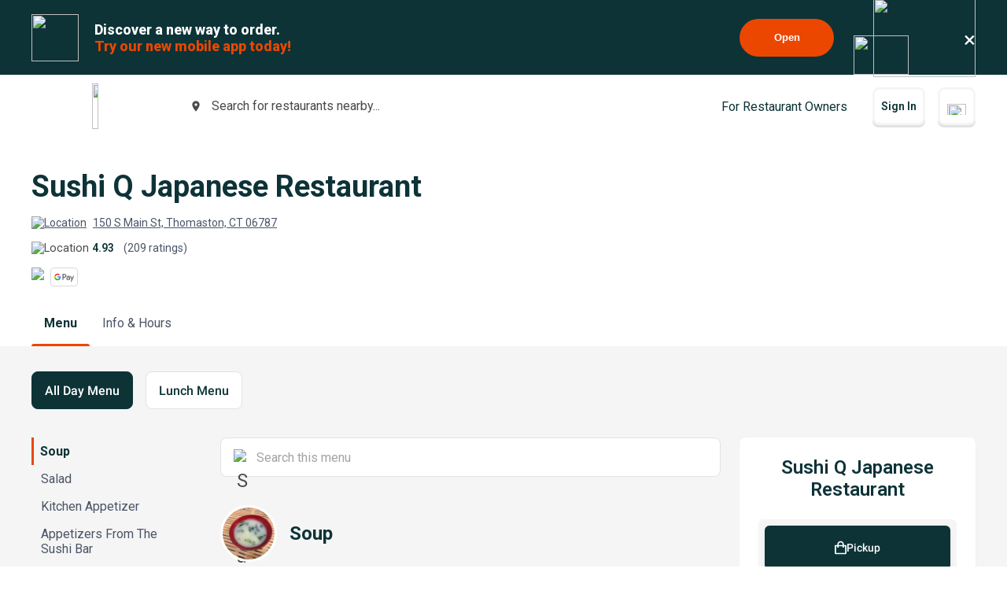

--- FILE ---
content_type: text/html; charset=utf-8
request_url: https://www.google.com/recaptcha/api2/anchor?ar=1&k=6LeZKpIdAAAAAAcH8fVjI5OhwLVuNq5HxPIH81Ok&co=aHR0cHM6Ly93d3cuYmV5b25kbWVudS5jb206NDQz&hl=en&v=PoyoqOPhxBO7pBk68S4YbpHZ&size=invisible&anchor-ms=20000&execute-ms=30000&cb=kl7ro3hjmhu3
body_size: 48549
content:
<!DOCTYPE HTML><html dir="ltr" lang="en"><head><meta http-equiv="Content-Type" content="text/html; charset=UTF-8">
<meta http-equiv="X-UA-Compatible" content="IE=edge">
<title>reCAPTCHA</title>
<style type="text/css">
/* cyrillic-ext */
@font-face {
  font-family: 'Roboto';
  font-style: normal;
  font-weight: 400;
  font-stretch: 100%;
  src: url(//fonts.gstatic.com/s/roboto/v48/KFO7CnqEu92Fr1ME7kSn66aGLdTylUAMa3GUBHMdazTgWw.woff2) format('woff2');
  unicode-range: U+0460-052F, U+1C80-1C8A, U+20B4, U+2DE0-2DFF, U+A640-A69F, U+FE2E-FE2F;
}
/* cyrillic */
@font-face {
  font-family: 'Roboto';
  font-style: normal;
  font-weight: 400;
  font-stretch: 100%;
  src: url(//fonts.gstatic.com/s/roboto/v48/KFO7CnqEu92Fr1ME7kSn66aGLdTylUAMa3iUBHMdazTgWw.woff2) format('woff2');
  unicode-range: U+0301, U+0400-045F, U+0490-0491, U+04B0-04B1, U+2116;
}
/* greek-ext */
@font-face {
  font-family: 'Roboto';
  font-style: normal;
  font-weight: 400;
  font-stretch: 100%;
  src: url(//fonts.gstatic.com/s/roboto/v48/KFO7CnqEu92Fr1ME7kSn66aGLdTylUAMa3CUBHMdazTgWw.woff2) format('woff2');
  unicode-range: U+1F00-1FFF;
}
/* greek */
@font-face {
  font-family: 'Roboto';
  font-style: normal;
  font-weight: 400;
  font-stretch: 100%;
  src: url(//fonts.gstatic.com/s/roboto/v48/KFO7CnqEu92Fr1ME7kSn66aGLdTylUAMa3-UBHMdazTgWw.woff2) format('woff2');
  unicode-range: U+0370-0377, U+037A-037F, U+0384-038A, U+038C, U+038E-03A1, U+03A3-03FF;
}
/* math */
@font-face {
  font-family: 'Roboto';
  font-style: normal;
  font-weight: 400;
  font-stretch: 100%;
  src: url(//fonts.gstatic.com/s/roboto/v48/KFO7CnqEu92Fr1ME7kSn66aGLdTylUAMawCUBHMdazTgWw.woff2) format('woff2');
  unicode-range: U+0302-0303, U+0305, U+0307-0308, U+0310, U+0312, U+0315, U+031A, U+0326-0327, U+032C, U+032F-0330, U+0332-0333, U+0338, U+033A, U+0346, U+034D, U+0391-03A1, U+03A3-03A9, U+03B1-03C9, U+03D1, U+03D5-03D6, U+03F0-03F1, U+03F4-03F5, U+2016-2017, U+2034-2038, U+203C, U+2040, U+2043, U+2047, U+2050, U+2057, U+205F, U+2070-2071, U+2074-208E, U+2090-209C, U+20D0-20DC, U+20E1, U+20E5-20EF, U+2100-2112, U+2114-2115, U+2117-2121, U+2123-214F, U+2190, U+2192, U+2194-21AE, U+21B0-21E5, U+21F1-21F2, U+21F4-2211, U+2213-2214, U+2216-22FF, U+2308-230B, U+2310, U+2319, U+231C-2321, U+2336-237A, U+237C, U+2395, U+239B-23B7, U+23D0, U+23DC-23E1, U+2474-2475, U+25AF, U+25B3, U+25B7, U+25BD, U+25C1, U+25CA, U+25CC, U+25FB, U+266D-266F, U+27C0-27FF, U+2900-2AFF, U+2B0E-2B11, U+2B30-2B4C, U+2BFE, U+3030, U+FF5B, U+FF5D, U+1D400-1D7FF, U+1EE00-1EEFF;
}
/* symbols */
@font-face {
  font-family: 'Roboto';
  font-style: normal;
  font-weight: 400;
  font-stretch: 100%;
  src: url(//fonts.gstatic.com/s/roboto/v48/KFO7CnqEu92Fr1ME7kSn66aGLdTylUAMaxKUBHMdazTgWw.woff2) format('woff2');
  unicode-range: U+0001-000C, U+000E-001F, U+007F-009F, U+20DD-20E0, U+20E2-20E4, U+2150-218F, U+2190, U+2192, U+2194-2199, U+21AF, U+21E6-21F0, U+21F3, U+2218-2219, U+2299, U+22C4-22C6, U+2300-243F, U+2440-244A, U+2460-24FF, U+25A0-27BF, U+2800-28FF, U+2921-2922, U+2981, U+29BF, U+29EB, U+2B00-2BFF, U+4DC0-4DFF, U+FFF9-FFFB, U+10140-1018E, U+10190-1019C, U+101A0, U+101D0-101FD, U+102E0-102FB, U+10E60-10E7E, U+1D2C0-1D2D3, U+1D2E0-1D37F, U+1F000-1F0FF, U+1F100-1F1AD, U+1F1E6-1F1FF, U+1F30D-1F30F, U+1F315, U+1F31C, U+1F31E, U+1F320-1F32C, U+1F336, U+1F378, U+1F37D, U+1F382, U+1F393-1F39F, U+1F3A7-1F3A8, U+1F3AC-1F3AF, U+1F3C2, U+1F3C4-1F3C6, U+1F3CA-1F3CE, U+1F3D4-1F3E0, U+1F3ED, U+1F3F1-1F3F3, U+1F3F5-1F3F7, U+1F408, U+1F415, U+1F41F, U+1F426, U+1F43F, U+1F441-1F442, U+1F444, U+1F446-1F449, U+1F44C-1F44E, U+1F453, U+1F46A, U+1F47D, U+1F4A3, U+1F4B0, U+1F4B3, U+1F4B9, U+1F4BB, U+1F4BF, U+1F4C8-1F4CB, U+1F4D6, U+1F4DA, U+1F4DF, U+1F4E3-1F4E6, U+1F4EA-1F4ED, U+1F4F7, U+1F4F9-1F4FB, U+1F4FD-1F4FE, U+1F503, U+1F507-1F50B, U+1F50D, U+1F512-1F513, U+1F53E-1F54A, U+1F54F-1F5FA, U+1F610, U+1F650-1F67F, U+1F687, U+1F68D, U+1F691, U+1F694, U+1F698, U+1F6AD, U+1F6B2, U+1F6B9-1F6BA, U+1F6BC, U+1F6C6-1F6CF, U+1F6D3-1F6D7, U+1F6E0-1F6EA, U+1F6F0-1F6F3, U+1F6F7-1F6FC, U+1F700-1F7FF, U+1F800-1F80B, U+1F810-1F847, U+1F850-1F859, U+1F860-1F887, U+1F890-1F8AD, U+1F8B0-1F8BB, U+1F8C0-1F8C1, U+1F900-1F90B, U+1F93B, U+1F946, U+1F984, U+1F996, U+1F9E9, U+1FA00-1FA6F, U+1FA70-1FA7C, U+1FA80-1FA89, U+1FA8F-1FAC6, U+1FACE-1FADC, U+1FADF-1FAE9, U+1FAF0-1FAF8, U+1FB00-1FBFF;
}
/* vietnamese */
@font-face {
  font-family: 'Roboto';
  font-style: normal;
  font-weight: 400;
  font-stretch: 100%;
  src: url(//fonts.gstatic.com/s/roboto/v48/KFO7CnqEu92Fr1ME7kSn66aGLdTylUAMa3OUBHMdazTgWw.woff2) format('woff2');
  unicode-range: U+0102-0103, U+0110-0111, U+0128-0129, U+0168-0169, U+01A0-01A1, U+01AF-01B0, U+0300-0301, U+0303-0304, U+0308-0309, U+0323, U+0329, U+1EA0-1EF9, U+20AB;
}
/* latin-ext */
@font-face {
  font-family: 'Roboto';
  font-style: normal;
  font-weight: 400;
  font-stretch: 100%;
  src: url(//fonts.gstatic.com/s/roboto/v48/KFO7CnqEu92Fr1ME7kSn66aGLdTylUAMa3KUBHMdazTgWw.woff2) format('woff2');
  unicode-range: U+0100-02BA, U+02BD-02C5, U+02C7-02CC, U+02CE-02D7, U+02DD-02FF, U+0304, U+0308, U+0329, U+1D00-1DBF, U+1E00-1E9F, U+1EF2-1EFF, U+2020, U+20A0-20AB, U+20AD-20C0, U+2113, U+2C60-2C7F, U+A720-A7FF;
}
/* latin */
@font-face {
  font-family: 'Roboto';
  font-style: normal;
  font-weight: 400;
  font-stretch: 100%;
  src: url(//fonts.gstatic.com/s/roboto/v48/KFO7CnqEu92Fr1ME7kSn66aGLdTylUAMa3yUBHMdazQ.woff2) format('woff2');
  unicode-range: U+0000-00FF, U+0131, U+0152-0153, U+02BB-02BC, U+02C6, U+02DA, U+02DC, U+0304, U+0308, U+0329, U+2000-206F, U+20AC, U+2122, U+2191, U+2193, U+2212, U+2215, U+FEFF, U+FFFD;
}
/* cyrillic-ext */
@font-face {
  font-family: 'Roboto';
  font-style: normal;
  font-weight: 500;
  font-stretch: 100%;
  src: url(//fonts.gstatic.com/s/roboto/v48/KFO7CnqEu92Fr1ME7kSn66aGLdTylUAMa3GUBHMdazTgWw.woff2) format('woff2');
  unicode-range: U+0460-052F, U+1C80-1C8A, U+20B4, U+2DE0-2DFF, U+A640-A69F, U+FE2E-FE2F;
}
/* cyrillic */
@font-face {
  font-family: 'Roboto';
  font-style: normal;
  font-weight: 500;
  font-stretch: 100%;
  src: url(//fonts.gstatic.com/s/roboto/v48/KFO7CnqEu92Fr1ME7kSn66aGLdTylUAMa3iUBHMdazTgWw.woff2) format('woff2');
  unicode-range: U+0301, U+0400-045F, U+0490-0491, U+04B0-04B1, U+2116;
}
/* greek-ext */
@font-face {
  font-family: 'Roboto';
  font-style: normal;
  font-weight: 500;
  font-stretch: 100%;
  src: url(//fonts.gstatic.com/s/roboto/v48/KFO7CnqEu92Fr1ME7kSn66aGLdTylUAMa3CUBHMdazTgWw.woff2) format('woff2');
  unicode-range: U+1F00-1FFF;
}
/* greek */
@font-face {
  font-family: 'Roboto';
  font-style: normal;
  font-weight: 500;
  font-stretch: 100%;
  src: url(//fonts.gstatic.com/s/roboto/v48/KFO7CnqEu92Fr1ME7kSn66aGLdTylUAMa3-UBHMdazTgWw.woff2) format('woff2');
  unicode-range: U+0370-0377, U+037A-037F, U+0384-038A, U+038C, U+038E-03A1, U+03A3-03FF;
}
/* math */
@font-face {
  font-family: 'Roboto';
  font-style: normal;
  font-weight: 500;
  font-stretch: 100%;
  src: url(//fonts.gstatic.com/s/roboto/v48/KFO7CnqEu92Fr1ME7kSn66aGLdTylUAMawCUBHMdazTgWw.woff2) format('woff2');
  unicode-range: U+0302-0303, U+0305, U+0307-0308, U+0310, U+0312, U+0315, U+031A, U+0326-0327, U+032C, U+032F-0330, U+0332-0333, U+0338, U+033A, U+0346, U+034D, U+0391-03A1, U+03A3-03A9, U+03B1-03C9, U+03D1, U+03D5-03D6, U+03F0-03F1, U+03F4-03F5, U+2016-2017, U+2034-2038, U+203C, U+2040, U+2043, U+2047, U+2050, U+2057, U+205F, U+2070-2071, U+2074-208E, U+2090-209C, U+20D0-20DC, U+20E1, U+20E5-20EF, U+2100-2112, U+2114-2115, U+2117-2121, U+2123-214F, U+2190, U+2192, U+2194-21AE, U+21B0-21E5, U+21F1-21F2, U+21F4-2211, U+2213-2214, U+2216-22FF, U+2308-230B, U+2310, U+2319, U+231C-2321, U+2336-237A, U+237C, U+2395, U+239B-23B7, U+23D0, U+23DC-23E1, U+2474-2475, U+25AF, U+25B3, U+25B7, U+25BD, U+25C1, U+25CA, U+25CC, U+25FB, U+266D-266F, U+27C0-27FF, U+2900-2AFF, U+2B0E-2B11, U+2B30-2B4C, U+2BFE, U+3030, U+FF5B, U+FF5D, U+1D400-1D7FF, U+1EE00-1EEFF;
}
/* symbols */
@font-face {
  font-family: 'Roboto';
  font-style: normal;
  font-weight: 500;
  font-stretch: 100%;
  src: url(//fonts.gstatic.com/s/roboto/v48/KFO7CnqEu92Fr1ME7kSn66aGLdTylUAMaxKUBHMdazTgWw.woff2) format('woff2');
  unicode-range: U+0001-000C, U+000E-001F, U+007F-009F, U+20DD-20E0, U+20E2-20E4, U+2150-218F, U+2190, U+2192, U+2194-2199, U+21AF, U+21E6-21F0, U+21F3, U+2218-2219, U+2299, U+22C4-22C6, U+2300-243F, U+2440-244A, U+2460-24FF, U+25A0-27BF, U+2800-28FF, U+2921-2922, U+2981, U+29BF, U+29EB, U+2B00-2BFF, U+4DC0-4DFF, U+FFF9-FFFB, U+10140-1018E, U+10190-1019C, U+101A0, U+101D0-101FD, U+102E0-102FB, U+10E60-10E7E, U+1D2C0-1D2D3, U+1D2E0-1D37F, U+1F000-1F0FF, U+1F100-1F1AD, U+1F1E6-1F1FF, U+1F30D-1F30F, U+1F315, U+1F31C, U+1F31E, U+1F320-1F32C, U+1F336, U+1F378, U+1F37D, U+1F382, U+1F393-1F39F, U+1F3A7-1F3A8, U+1F3AC-1F3AF, U+1F3C2, U+1F3C4-1F3C6, U+1F3CA-1F3CE, U+1F3D4-1F3E0, U+1F3ED, U+1F3F1-1F3F3, U+1F3F5-1F3F7, U+1F408, U+1F415, U+1F41F, U+1F426, U+1F43F, U+1F441-1F442, U+1F444, U+1F446-1F449, U+1F44C-1F44E, U+1F453, U+1F46A, U+1F47D, U+1F4A3, U+1F4B0, U+1F4B3, U+1F4B9, U+1F4BB, U+1F4BF, U+1F4C8-1F4CB, U+1F4D6, U+1F4DA, U+1F4DF, U+1F4E3-1F4E6, U+1F4EA-1F4ED, U+1F4F7, U+1F4F9-1F4FB, U+1F4FD-1F4FE, U+1F503, U+1F507-1F50B, U+1F50D, U+1F512-1F513, U+1F53E-1F54A, U+1F54F-1F5FA, U+1F610, U+1F650-1F67F, U+1F687, U+1F68D, U+1F691, U+1F694, U+1F698, U+1F6AD, U+1F6B2, U+1F6B9-1F6BA, U+1F6BC, U+1F6C6-1F6CF, U+1F6D3-1F6D7, U+1F6E0-1F6EA, U+1F6F0-1F6F3, U+1F6F7-1F6FC, U+1F700-1F7FF, U+1F800-1F80B, U+1F810-1F847, U+1F850-1F859, U+1F860-1F887, U+1F890-1F8AD, U+1F8B0-1F8BB, U+1F8C0-1F8C1, U+1F900-1F90B, U+1F93B, U+1F946, U+1F984, U+1F996, U+1F9E9, U+1FA00-1FA6F, U+1FA70-1FA7C, U+1FA80-1FA89, U+1FA8F-1FAC6, U+1FACE-1FADC, U+1FADF-1FAE9, U+1FAF0-1FAF8, U+1FB00-1FBFF;
}
/* vietnamese */
@font-face {
  font-family: 'Roboto';
  font-style: normal;
  font-weight: 500;
  font-stretch: 100%;
  src: url(//fonts.gstatic.com/s/roboto/v48/KFO7CnqEu92Fr1ME7kSn66aGLdTylUAMa3OUBHMdazTgWw.woff2) format('woff2');
  unicode-range: U+0102-0103, U+0110-0111, U+0128-0129, U+0168-0169, U+01A0-01A1, U+01AF-01B0, U+0300-0301, U+0303-0304, U+0308-0309, U+0323, U+0329, U+1EA0-1EF9, U+20AB;
}
/* latin-ext */
@font-face {
  font-family: 'Roboto';
  font-style: normal;
  font-weight: 500;
  font-stretch: 100%;
  src: url(//fonts.gstatic.com/s/roboto/v48/KFO7CnqEu92Fr1ME7kSn66aGLdTylUAMa3KUBHMdazTgWw.woff2) format('woff2');
  unicode-range: U+0100-02BA, U+02BD-02C5, U+02C7-02CC, U+02CE-02D7, U+02DD-02FF, U+0304, U+0308, U+0329, U+1D00-1DBF, U+1E00-1E9F, U+1EF2-1EFF, U+2020, U+20A0-20AB, U+20AD-20C0, U+2113, U+2C60-2C7F, U+A720-A7FF;
}
/* latin */
@font-face {
  font-family: 'Roboto';
  font-style: normal;
  font-weight: 500;
  font-stretch: 100%;
  src: url(//fonts.gstatic.com/s/roboto/v48/KFO7CnqEu92Fr1ME7kSn66aGLdTylUAMa3yUBHMdazQ.woff2) format('woff2');
  unicode-range: U+0000-00FF, U+0131, U+0152-0153, U+02BB-02BC, U+02C6, U+02DA, U+02DC, U+0304, U+0308, U+0329, U+2000-206F, U+20AC, U+2122, U+2191, U+2193, U+2212, U+2215, U+FEFF, U+FFFD;
}
/* cyrillic-ext */
@font-face {
  font-family: 'Roboto';
  font-style: normal;
  font-weight: 900;
  font-stretch: 100%;
  src: url(//fonts.gstatic.com/s/roboto/v48/KFO7CnqEu92Fr1ME7kSn66aGLdTylUAMa3GUBHMdazTgWw.woff2) format('woff2');
  unicode-range: U+0460-052F, U+1C80-1C8A, U+20B4, U+2DE0-2DFF, U+A640-A69F, U+FE2E-FE2F;
}
/* cyrillic */
@font-face {
  font-family: 'Roboto';
  font-style: normal;
  font-weight: 900;
  font-stretch: 100%;
  src: url(//fonts.gstatic.com/s/roboto/v48/KFO7CnqEu92Fr1ME7kSn66aGLdTylUAMa3iUBHMdazTgWw.woff2) format('woff2');
  unicode-range: U+0301, U+0400-045F, U+0490-0491, U+04B0-04B1, U+2116;
}
/* greek-ext */
@font-face {
  font-family: 'Roboto';
  font-style: normal;
  font-weight: 900;
  font-stretch: 100%;
  src: url(//fonts.gstatic.com/s/roboto/v48/KFO7CnqEu92Fr1ME7kSn66aGLdTylUAMa3CUBHMdazTgWw.woff2) format('woff2');
  unicode-range: U+1F00-1FFF;
}
/* greek */
@font-face {
  font-family: 'Roboto';
  font-style: normal;
  font-weight: 900;
  font-stretch: 100%;
  src: url(//fonts.gstatic.com/s/roboto/v48/KFO7CnqEu92Fr1ME7kSn66aGLdTylUAMa3-UBHMdazTgWw.woff2) format('woff2');
  unicode-range: U+0370-0377, U+037A-037F, U+0384-038A, U+038C, U+038E-03A1, U+03A3-03FF;
}
/* math */
@font-face {
  font-family: 'Roboto';
  font-style: normal;
  font-weight: 900;
  font-stretch: 100%;
  src: url(//fonts.gstatic.com/s/roboto/v48/KFO7CnqEu92Fr1ME7kSn66aGLdTylUAMawCUBHMdazTgWw.woff2) format('woff2');
  unicode-range: U+0302-0303, U+0305, U+0307-0308, U+0310, U+0312, U+0315, U+031A, U+0326-0327, U+032C, U+032F-0330, U+0332-0333, U+0338, U+033A, U+0346, U+034D, U+0391-03A1, U+03A3-03A9, U+03B1-03C9, U+03D1, U+03D5-03D6, U+03F0-03F1, U+03F4-03F5, U+2016-2017, U+2034-2038, U+203C, U+2040, U+2043, U+2047, U+2050, U+2057, U+205F, U+2070-2071, U+2074-208E, U+2090-209C, U+20D0-20DC, U+20E1, U+20E5-20EF, U+2100-2112, U+2114-2115, U+2117-2121, U+2123-214F, U+2190, U+2192, U+2194-21AE, U+21B0-21E5, U+21F1-21F2, U+21F4-2211, U+2213-2214, U+2216-22FF, U+2308-230B, U+2310, U+2319, U+231C-2321, U+2336-237A, U+237C, U+2395, U+239B-23B7, U+23D0, U+23DC-23E1, U+2474-2475, U+25AF, U+25B3, U+25B7, U+25BD, U+25C1, U+25CA, U+25CC, U+25FB, U+266D-266F, U+27C0-27FF, U+2900-2AFF, U+2B0E-2B11, U+2B30-2B4C, U+2BFE, U+3030, U+FF5B, U+FF5D, U+1D400-1D7FF, U+1EE00-1EEFF;
}
/* symbols */
@font-face {
  font-family: 'Roboto';
  font-style: normal;
  font-weight: 900;
  font-stretch: 100%;
  src: url(//fonts.gstatic.com/s/roboto/v48/KFO7CnqEu92Fr1ME7kSn66aGLdTylUAMaxKUBHMdazTgWw.woff2) format('woff2');
  unicode-range: U+0001-000C, U+000E-001F, U+007F-009F, U+20DD-20E0, U+20E2-20E4, U+2150-218F, U+2190, U+2192, U+2194-2199, U+21AF, U+21E6-21F0, U+21F3, U+2218-2219, U+2299, U+22C4-22C6, U+2300-243F, U+2440-244A, U+2460-24FF, U+25A0-27BF, U+2800-28FF, U+2921-2922, U+2981, U+29BF, U+29EB, U+2B00-2BFF, U+4DC0-4DFF, U+FFF9-FFFB, U+10140-1018E, U+10190-1019C, U+101A0, U+101D0-101FD, U+102E0-102FB, U+10E60-10E7E, U+1D2C0-1D2D3, U+1D2E0-1D37F, U+1F000-1F0FF, U+1F100-1F1AD, U+1F1E6-1F1FF, U+1F30D-1F30F, U+1F315, U+1F31C, U+1F31E, U+1F320-1F32C, U+1F336, U+1F378, U+1F37D, U+1F382, U+1F393-1F39F, U+1F3A7-1F3A8, U+1F3AC-1F3AF, U+1F3C2, U+1F3C4-1F3C6, U+1F3CA-1F3CE, U+1F3D4-1F3E0, U+1F3ED, U+1F3F1-1F3F3, U+1F3F5-1F3F7, U+1F408, U+1F415, U+1F41F, U+1F426, U+1F43F, U+1F441-1F442, U+1F444, U+1F446-1F449, U+1F44C-1F44E, U+1F453, U+1F46A, U+1F47D, U+1F4A3, U+1F4B0, U+1F4B3, U+1F4B9, U+1F4BB, U+1F4BF, U+1F4C8-1F4CB, U+1F4D6, U+1F4DA, U+1F4DF, U+1F4E3-1F4E6, U+1F4EA-1F4ED, U+1F4F7, U+1F4F9-1F4FB, U+1F4FD-1F4FE, U+1F503, U+1F507-1F50B, U+1F50D, U+1F512-1F513, U+1F53E-1F54A, U+1F54F-1F5FA, U+1F610, U+1F650-1F67F, U+1F687, U+1F68D, U+1F691, U+1F694, U+1F698, U+1F6AD, U+1F6B2, U+1F6B9-1F6BA, U+1F6BC, U+1F6C6-1F6CF, U+1F6D3-1F6D7, U+1F6E0-1F6EA, U+1F6F0-1F6F3, U+1F6F7-1F6FC, U+1F700-1F7FF, U+1F800-1F80B, U+1F810-1F847, U+1F850-1F859, U+1F860-1F887, U+1F890-1F8AD, U+1F8B0-1F8BB, U+1F8C0-1F8C1, U+1F900-1F90B, U+1F93B, U+1F946, U+1F984, U+1F996, U+1F9E9, U+1FA00-1FA6F, U+1FA70-1FA7C, U+1FA80-1FA89, U+1FA8F-1FAC6, U+1FACE-1FADC, U+1FADF-1FAE9, U+1FAF0-1FAF8, U+1FB00-1FBFF;
}
/* vietnamese */
@font-face {
  font-family: 'Roboto';
  font-style: normal;
  font-weight: 900;
  font-stretch: 100%;
  src: url(//fonts.gstatic.com/s/roboto/v48/KFO7CnqEu92Fr1ME7kSn66aGLdTylUAMa3OUBHMdazTgWw.woff2) format('woff2');
  unicode-range: U+0102-0103, U+0110-0111, U+0128-0129, U+0168-0169, U+01A0-01A1, U+01AF-01B0, U+0300-0301, U+0303-0304, U+0308-0309, U+0323, U+0329, U+1EA0-1EF9, U+20AB;
}
/* latin-ext */
@font-face {
  font-family: 'Roboto';
  font-style: normal;
  font-weight: 900;
  font-stretch: 100%;
  src: url(//fonts.gstatic.com/s/roboto/v48/KFO7CnqEu92Fr1ME7kSn66aGLdTylUAMa3KUBHMdazTgWw.woff2) format('woff2');
  unicode-range: U+0100-02BA, U+02BD-02C5, U+02C7-02CC, U+02CE-02D7, U+02DD-02FF, U+0304, U+0308, U+0329, U+1D00-1DBF, U+1E00-1E9F, U+1EF2-1EFF, U+2020, U+20A0-20AB, U+20AD-20C0, U+2113, U+2C60-2C7F, U+A720-A7FF;
}
/* latin */
@font-face {
  font-family: 'Roboto';
  font-style: normal;
  font-weight: 900;
  font-stretch: 100%;
  src: url(//fonts.gstatic.com/s/roboto/v48/KFO7CnqEu92Fr1ME7kSn66aGLdTylUAMa3yUBHMdazQ.woff2) format('woff2');
  unicode-range: U+0000-00FF, U+0131, U+0152-0153, U+02BB-02BC, U+02C6, U+02DA, U+02DC, U+0304, U+0308, U+0329, U+2000-206F, U+20AC, U+2122, U+2191, U+2193, U+2212, U+2215, U+FEFF, U+FFFD;
}

</style>
<link rel="stylesheet" type="text/css" href="https://www.gstatic.com/recaptcha/releases/PoyoqOPhxBO7pBk68S4YbpHZ/styles__ltr.css">
<script nonce="O1ohwRP55FcYunwD28tGDw" type="text/javascript">window['__recaptcha_api'] = 'https://www.google.com/recaptcha/api2/';</script>
<script type="text/javascript" src="https://www.gstatic.com/recaptcha/releases/PoyoqOPhxBO7pBk68S4YbpHZ/recaptcha__en.js" nonce="O1ohwRP55FcYunwD28tGDw">
      
    </script></head>
<body><div id="rc-anchor-alert" class="rc-anchor-alert"></div>
<input type="hidden" id="recaptcha-token" value="[base64]">
<script type="text/javascript" nonce="O1ohwRP55FcYunwD28tGDw">
      recaptcha.anchor.Main.init("[\x22ainput\x22,[\x22bgdata\x22,\x22\x22,\[base64]/[base64]/[base64]/[base64]/[base64]/UltsKytdPUU6KEU8MjA0OD9SW2wrK109RT4+NnwxOTI6KChFJjY0NTEyKT09NTUyOTYmJk0rMTxjLmxlbmd0aCYmKGMuY2hhckNvZGVBdChNKzEpJjY0NTEyKT09NTYzMjA/[base64]/[base64]/[base64]/[base64]/[base64]/[base64]/[base64]\x22,\[base64]\\u003d\x22,\x22wo5WIsKyw4Fqw5vDkHVuw5tqR8KoRzxkwqTCrsO+WcOhwrwGERQbGcK8GU/DnTh9wqrDpsOMN2jCkCnCk8OLDsKFVsK5TsONwrzCnV4DwrUAwrPDg2DCgsOvNsO4wozDlcOJw7YWwpVmw64jPhHCvMKqNcKzK8OTUlvDg0fDqMKrw7XDr1Iuwr1Bw5vDqsOawrZ2wpbCgMKcVcKSdcK/McKidG3DkWx5wpbDvVh1SSTCt8OSRm9nLsOfIMKhw79xTX/Dk8KyK8OiSCnDgWPCo8KNw5LCi3Zhwrcuwp9Aw5XDqj3CtMKRPhA6wqIVwpjDi8KWwo7Cn8O4wr5Twr7DksKNw4fDp8K2wrvDnR/Cl3B2JSgzwo/Dt8Obw70WdEQcbBjDnC05EcKvw5cAw4rDgsKIw5XDjcOiw64Ww6MfAMOEwo8Gw4dgCcO0wpzCtEPCicOSw5/DksOfHsKAWMOPwptlMMOXUsOEUWXCgcKYw6vDvDjCkMK6wpMZwobCicKLwojCiGRqwqPDvcOXBMOWfsOhOcOWOcOuw7FZwr7CrsOcw4/ChMO6w4HDjcOYecK5w4Qpw6xuFsKsw7sxwozDgAQfT3Yzw6BTwppiEgl/ecOcwpbCqcKZw6rCiQvDgRw0F8OyZ8OSRcOkw63CiMO9QwnDs2J/JTvDhMOWL8O+LEobeMO7MUjDm8OmBcKgwrbCpsOGK8KIw4vDt3rDggvCnFvCqMOxw6PDiMKwBXkMDUR2BxzCvsOQw6XCoMKGwpzDq8ObesKdCTlVA206wqk3Z8OLEjfDs8KRwr4Bw5/ClHo1wpHCp8KJwq3ClCvDmsOlw7PDocO/[base64]/Cn8OywpJBKcKSwrbDr8OdccOKf8KfwqjCqsKFwp7DvCxyw7XCrMKxWsKzesK4YcKhBEvCiWXDlcO2CcOBLRIdwo5DwrLCv0bDnEcPCMKWPH7Cj14Bwro8MWzDuSnCm0XCkW/Du8OCw6rDi8OPwrTCuizDsFnDlMODwqNaIsK4w5Enw7fCu0YTw5t/[base64]/Cp8OIfX5AWcKPXiFQw6PDnsKlwobCusKOLMO9MwdwZAYZQ3UDfcO4VcKZwqvCt8Kgwp0jw4nCmMOtw6tLZsO2VsOhcMO7w64Pw6nCscOJwpHDhMOZwrktFW/ClXTCgcKbWVLCkcKDw7nDtSDDr2bClcKPwoJ6H8O0cMK7w4fCqhDDgz1LwqbDmcKxYcO9w6rDjsOMw4xSPsKuw7zDhsOnAcKTwrVOQcKPaF7DpcKew6/DgREQw5XDgMKVQGfDtmTDocK7w4Fpw6IEAcKNw5xSIsOrZTvCvsK9PDfCt3PDiSVhc8OiRhTDiXTCiz3Ck1rCgV3DkFdSQMOQR8KKwp3Cm8KwwqHDj1jCmUPCvhPCq8K7w6ReOVfDkGHCiT/ClMORK8Kpw7gkwqAXZ8OAak1uwp5odnQJwqvDm8O3XcKuFQHDuS/Cg8ODwrLCtQobwp/Dv1rDslptNC/DiXUEXhvDusOGI8OEw5g+w5cBw5g/NCN9FWrCjMKgw5zCu2dEw7HCrSfChDLDkMKgw74wcjImRsONwpjDlMKtfcK3w4gKwp1Vw511O8OzwoZ9w6VHwrVhGMKWEg94A8Kow5xqw7vDj8Ohwrgrw5HClA7DqzzDoMODGGZqD8O6McKzPVciw6lYwo13w7JrwqsIworDrijDmsO7c8KewpRiw73CssKvWcKKw7/DtCB9TUrDrWzCm8KVLcO0C8OEFiRLw4Exw7PDiWYuworDkkVjYsOVY0zCt8OGFMO8TlJxPMOHw7EBw7kQw53DlTDDjitew7YPZGLCuMOqw77DvcKMwq0RUAgrw4tMwr7DhMO/w4ABwq0VwrPCrm0Qw5VBw790w7w4w6Ngw6zCqsKhMFDCk0dqwohJfyotwqXCqcOrPMKaBk/DkMK/[base64]/CgMKFw4zCm8KHw5bCiMK4wr9LTB40wrfDun7CsjpDYcKkbMKfwrHCs8O+w6UZwrDCpMOSw7crQg9NJxV+wpRlw7vDssOoScKhGQDCs8KKwobDn8OYOcOWX8OaRsKaesK4Oj3DvgbClTzDkUrDgsOgNAnDqF/Dm8K/w4cawpPDjAtvwq/[base64]/DoBZ4RsO+Ly3Dk8O3LQnDjXHCklbCvcK/wo/Cp8K9PTDCpcOdHiMnwrgJC2ZVw7wIS2XCoTPDrD0NBMOWQcKQw7HDp0fDu8Oww5DDkUTDjXvDqX7ClcKNw44qw4wAH0g/J8KMwq/CnxDCvMO0wqfCpT1MOWlFGzLDsBALw4DDgXdrwr9LdGnCqMKawrvDvsOecSbClSfCtsOWMsOiN00SwojDkMO/woPCtHwQAsOrKMOFwpPCp2/CpAvDim/Chg/CsBFnEsKVF0BkFycowp5kcMKPw7AjEcKwXgY2bUnDii3CosKHBw3CnAs3PcKYN0XCscOcb0LDuMOKC8OvMQcsw4vDsMOhYTHClcOcSW/[base64]/CcKmLSrCuUpgw5XDlsOWw4Jxwop9ecOHw5Zdw6AMwqQxQMKaw5rDoMO2JsO0EGfCiRZFwoTCmVrDgcKvw6caOMK4wr3DggdtRVHDrDR7I03Dgn9bw6jCk8OEw4JYTixKA8OKwobCmMKQZcKvw5x6wqwqfcOUwo8TUsKUAEJ/CVhewoHCn8Obwq/ClsOWBx8jwot7T8OHbx/DlmvDoMKowrgyJ0o8wptYw7xZB8OHAMK+w64lUy9jcS/Dl8OxQsO9aMOwHcO6w7Njw70Fwp7CksKAw4UIZUbCvcKMw401K3TDjcOsw4XCu8OXw5RJwpVNdlbDhE/CixzCjsOVw7PDkwhDWMK5wojCsXh3PRfCriYvwoM4CcKcVFhfcHDDjmZbw61Iwp/Dt1XDgF4Qwox0BUHCiVTCi8O8wrNwa1rDkMKywqHCu8Olw7JlRsK4XDTDl8KUOwNiw5s9Fxgoa8OkCMKWNV/DlygbCGzCklFqw49aGWrDnMOhCMOJwr/DpUbCj8O1w5PCksOpKxMMwr/[base64]/woBuY8KGMsK7w4TCuCxsw6lBw5jCp0PCknfDm8OpN17DjyzCr3N9w4UpRDTDocKQwpM0K8OLw7vCiFfCuEnDni5yXcOPbcOjdMO5KCE2DlZNwrwawo3DpBEeEMOcwqvCsMO0wpoXdsOdN8KIw4tIw5A9K8KYwqPDmzvCuR/CrMO8SAHCr8K1McK9wqzCtWwLRGDDpCHDpcKRw658I8OTDsK1wq13w41QaVzCq8OVF8K6Bhxzw5HDpnZkw7RpUmbCmAlww7hfwoN7w4RURzvCmjPCqcOew5DCgcOpw7HCg23Cg8OIwrJNw45nw4cIVsK8Z8KTVcKUagDCkcOhw5TDkS3CncKJwqkKw4bCi0rDpcKTw7/DtcOkw57Dh8O8VMOAd8KCcUdxwr41w5t0KE7Ci0nCtkTCosOpw5E9YsOrTG8Uwo4/W8OJHi4Dw4fCnMKLw6zCnsKKw5UxaMOPwoTDp1zDoMOQB8OqH3PCk8OIaxzCh8KIw6d8wr3CscOIwoAlayPCjcKgYDlyw7zCkBYGw6bDvAQfU1E/w5d9w61TdMOWLlvColvDrcOXwpbCpgFkw7bDpcK9w4TDuMO7V8O9R07CncKOw57Cs8Omw5kOwpfCkCUOWxZxwpjDgcK9PQkWPcKLw5dHfmjCrsONLB3CrEJqw6IUwrdYwoFWTSFtw7jDjsK9ER/[base64]/[base64]/Ck2vClTXDsHnDkknCgcKQKCNFKwt4wpPCrX80w43Dg8O7w4Qrw57Dv8OxTRkLw7RDw6ZJQMK/[base64]/CvsOcw7ZIwqIAw7nDtFTCvMOrwqnCnnDDqMKJDXsXwqE7w4RpV8KUw7wzQMKXwq7DpwnDlXXDpzQ6wolEwovDpDDDs8KMLMOnwq3CrcOVw5g7GgrDqT9cwpsrwrBfwoJzw6NxJMKMQxvCtcOiw4TCv8KmbkwTwqZNah50w6zDkF3CsnYvQMO/BnPDlXTDq8K6wrXDrwQvw6DCosKHw50BTcKYwqvDoDzDg1rDgjEywozDmHDDgVMpAcKhPsOpwpfDtw3DrCHCh8Krwro/wqN/[base64]/DjiJkw4jCgcOXPEZ3wpRZw4Q+w7gkwo8tKcKrw7FgQmIXPUjCrWpLHR0Iw4jCkQVWOEXChTjDvMKhRsOCUVHCmUZeLMOtwpHCkSxUw5fDiTbCvMOGU8KmLlB7RMOMwp5Ow7kRMcOwAMOzAzPDr8OGc2Y0w4DCnmNTEcOhw7bChcObw6/DoMKsw6wLw58JwrV8w6dyw7/DrlRyw7JqMx7CgsKAesOrwo50w5TDsmZOw7taw5fDsXvDsTbCr8OcwpseDsOEI8KdMC7CtsKIe8Kow6Znw6TClhdgwpg0M1/DvDlWw6UMGjZCf0XCn8KtwoLDgcOYWA50wpnCtGcgTcK3MEhAw6dSw5XClVzClVLDr0zCkMOcwrklwq5ZwpDCtMOFesKLWH7DoMO7wpsrw6gVw4l/w41fw6obwp9Gw78gLltqwrkBC0M4dh3CgUQ9w7zDvcKZw7LCj8KWScObKMKtw751wp1FVzvCiiQ3L3Ecw5PDvFYtw7LDicOuw6prR3xAw4/[base64]/[base64]/CoVhgXUfCmyfCuDHDq8OdwpzDp8KIeVjDhlzCl8OoWGhUw6vCsSwBwps0FcKgdMOYGRBQwqseZ8KHIkIlwpscw5zDncKlEsOLfSfCm1fDim/CtTfDrMOiw4fCvMOTwrNPRMOSeyp1Xn0xFizClkvCpy7CjFjDllwlCsK5AsKxwqbCmRHDgU/DlMOZajbDhsKNDcOVwozDiMKQSsOiNcKGwocdGWkRw4fDrFXCncKXw5/CoTvCnmjDq3Mbw6TCk8O9w5McRMKAwrTCux/DgMKKEijCq8OCw6c5Wj1/PsKvIRBBw5FOfsOewoHCpMOOP8KbwovDq8Kbwr7DgU9Iwo40wr0Nw7HDucOYZGfDh33DocKtOjsOwrI0w5RCaMOjeV0yw4bCv8OKw7FNHTwea8KSacKYdMK8YmMVw79jw7VES8KZdMO9AsOOf8OVw5lQw5/CrcKdw4vCq20dHcOaw4FKw5fCtMKlwpcWwrpJbHk6VMK1w50ww6oIeAvDqGHDk8OrKWTDk8OJw63CqybDl3NSRDNdGkLCtVHCi8KBdTNrwp/Dn8KPFQsOKsODJlEpwoJPw5psJ8Olw6jCgVYFw5s5CX/CsjnDjMOjw7NWIcKeZcKewr01e1PDjsKXwoPCiMKZw47Cu8KhIiPCsMKfOMKWw4oaYVZmKRbCrsKUw7LDrsKnwrTDlhNfG3NKTSzDgMKNT8OtCcKVwrrDv8OwwpNjTsOQasKew4fDpMOKwpHCnz1NPMKJDEg/MMK3w7Mua8KBCMKew57CqsKceD1yFFnDoMOyYMKpGFMQVnbDhsOrJ0p/BUggwqhHw5Q1JcOVwotHw7nCsgZocz3Cp8Kkw4F8wqgFIVUrw4HDtcK2GcKQUTHCtMOewovCtMKKw6fCm8KXwp3CpjDCg8KGwps6wrnCmsKQEjrCihNJaMKAwpHDssKRwqZdw5hvcsK/w6B3OcOyRsO4wr/[base64]/CoU3DgWTCnMKhY19KwrtBcCTCsg7Dkh/CosOqDSRrwr7DsUzCs8O8w5jDm8KXczskXcO8wr7CvgrDlMKSckdfw7UvwofCn3vDnhslJMO6w7rCtcODARjDlMKAYynCt8O8TT/ClsOISVHCmVw1M8K7csOLwoTCqcKBwprCrHLDlsKGwoBJdsO6wopswo/CpWLDtQHDo8KLFgDDolnCqMONIxHDpsKlw6nDuWAbKsKrTi3DqsORd8KXRsOvw6Iew4QtwoLCt8OmwprDlMKpwoQhwqfCiMO2wrbDikTDhUJMJDURbzhTw5p4KMOlwqJ0wrXDiXgHDlzCl0wkwqcawrFBw4fDgizCpWxFw7XCi2NhwrDDuz/[base64]/CuW/Di8KIdmnDnzhSETbDqyrDg8OHwoEKUgsYF8OZw4/[base64]/DmcKqBjHDvcK3w6XDpWXDi8KFw4ItJ8ONwpFiUCLDrsKfwpbDmjnCsC/Dk8OIIFbCo8OfUV7DgMKlwppgwp/DnXZUwp3DqkXDgBLChMObw7DCjTESw6HDjsODwprDnETDocKjw6PDksKKbsKoOFAwCsKcHVFiMUQ5w4txw5vDkwbCp3nDlMO3SAfCoz7Cj8OYL8KnwqPDpcOSw68DwrTDrlLCqT8CZn4Pw4/Drx/[base64]/[base64]/DrH8+BcOcYW8VO8OWCTLCk8OeecK4SMKZBXbDmwXCgMK+XVAeDSBkwqh4RDRvw7rCvEnCphnDqzLCmUFMRcOCO1gHw5tVwq3DnMOtw63ChsKyFCV3w7rCozENw7lVQCNnCz7CgxHCvEbCncOswrUAw7TDkcOyw7xgIUo/fsOGwqzCtyjDqjvCpMO0F8ObwofCj2PDpsKaAcOTwp8fOiU1X8O5w4B6EDvDpsOJN8KYw4/DnmssUibCqB4uw79fw4zDoFXCohwIw7rDicK2w6tEwoDCtzNCAcOIV1gFwrViH8KeXBrCmMKyRiLDk2YVwodPfcKhHMOKw4s8d8KZDR/[base64]/CqMK4HMOew7FMJ8Orw4oPwq9TEMOcVSDChF4mwoHDp8K9w77DsX/CoWvCkQhLCMODTsKfI1HDpMO4w4lRw4IndD7CiCbCpsKKwq/CosKqw7bDu8K7wpLCgXDDrB4RMA3Cui9Bw7HDpMOPEV9pGi1Pw6TCvcOUw5YKQ8OvYMORAmYcwrnDrcOPwqbCrMKhXD7CmcKgw4VTw5fCsAQsL8K+w6BmGyfCrsOwV8OJFG/CqV0YVG9CSsOiQ8Kgw7kOVcOQwojCvw1gw4HCgMOYw7/DgMKjwp/CnsKjV8K0d8OTw510b8KLw4RZHMO+w5HCp8KkecOkwqofOcKswrhPwp/ChsKoKMOXCwbDsV4dSsK0wpgVwqBWw5lnw5NowrvCnwJRdMKpJMO7w5o+wpjDgMKIKcKobTDDuMKuw7jCgMK1woMXMcKjw4DDvBUoN8KowpwCUEFkf8KFwpFhMzIswogAwrJzwpvCpsKHw5tvw4lTw67CgCp7e8KXw5/Ci8Kgw7LDkwDCn8KUO2g9w4F7FsKCw7V3DAnCkwnCkVEGwrfDkQbDuRbCq8KjRsOwwplzwqLCq3XCkWPDqcKAOC/DgMOEX8KFwoXDqlJtAF/Ck8OXJ3DCknIyw4XDjcOrVWPDnMKawqdFwotaNMKBE8O0cS7DnSrDlTQKw4dtQ3fCocKywo/CsMOyw6LCrsOXw50Nwo5mwoDCtsKZwrTCrcOVw4IDw7XCmh/CgUd2w7XDl8KvwrbDqcOCwp3CnMKROG7DlsKdIU0uCsKnIcKELTHCvMOPw5luw4vCg8OkwrrDuDMOa8KjHcKPwrLCjsKFHS/CsAF8w4vDoMKawojCncKOw40Bw7kZwqfDmsOEwrfDl8KjGsO2S2HDrsOEBMKyAmTDhcKQAUbCiMOnHmnCksKBYMOoLsOtwogKw5w4wpZHwpDDkRzCtMOKcsKyw5/DtifCngcYIz3Ct0U2fC7DoijDlBXDuRXDuMOAw5pJw5rCoMOiwqoUwr47cHwdwrILG8KqccOCGcOewocow68NwqLCiBHDqMKsa8Kuw6/Cs8O4w699YWHCsDnCg8O7wpnDvGM9MSRXwq0hDsK1w5RKS8OGwothwpJwV8O2HwUfwpXDmcK8AMOSw7ZFTQ/[base64]/Ct2IrKcOcw70jw5TDr8KJcnhswoPClBMZXMOrw6XDosOuecO5wrYMA8OrIMKRMHdxw4IqKMOSw7zCrBLCgsOEHyERWCIAw5TCnAl1wp3DvwQIV8KRwoVFZcOLw6/Ds1HDqsO/[base64]/w73DicKUbsKvwrzCg2bCn8KASHPDnMOLwrIEPl7CosK/[base64]/Z8OkwoUFHsOswobCi8O3BjHClisxwqHCtnoJwrd3wo3DjsKlw6oQD8OmwqnDm0LCrFnDlMKUKl59fMOXw6rDtcKeHDVHw5PChsKjwrBOCsOTwrjDkG1Uw5TDuQcnwrfDjGoOwrNZBcOmwrI/w4FwVsOgbXzCjgN4VMOLwqnCtMOXw5vCtMOpw4pFUBbCjsOWw6rChQtrJ8O6wrdNEMKaw5hMFsOSw4fDmxJ5w65hwpbCjCpGdMOrwoLDrcOhNsK6wpLDi8O5a8O1worCnyBdQkpcUCvCvsOYw6h/AcOpNhtyw4rDknvDsTLDglsdZcKgwo4EXcKPwowVw4PDqsOwc0zDksK+PUvCi3LCqcOtIsOsw7XDlnU5wonCj8Ozw7jDhsKQwrzCl0YuG8OmfE9ww6DCvcKYwqjDssKXwo/[base64]/DjH7Diw5/fMKNwoXCuMO9w6c3asK6WMOHwrjDq8KRbGnCr8Okwrk0wo8Yw7/CssOsdF/CicK7EsOHw4LChcOOwr8LwqckCCrDn8OFIVbCgx/Cjm0wcGR1YcOow4XCrU9xGn7DjcKGN8O2EMOBSzgdbWovDkvCrEbDlcKow7jCmMKLwpNHw4fDhjPCiyrCkz/CncOiw6nCk8OAwr8cw5MCJDt1TBAMw4LDuUrCoBzCgTnDo8KGHi4/flh4wptdwrF/esK5w7JQSnvCicKxw6nCrcOCbsObTMOew67Cm8Khw4HDgy3CiMOaw5HDksK4IGk4wovCs8O9wr7CgXBnw6jDuMKiw5/CiQZQw6Idf8KqUDvCgsK3w7QKfsOPA3DDo3d3BENoZsKXw4FdLAvClXfCnT5eCFJhUxXDhsOowqHCpH/[base64]/ClT0Cw780NcOSw689OlsTw7XDh8KMA8Oew4EjQSPCusOdZsKqw4/CpcOrw650KcOKwqPDo8O4dcKmRAXDpMO2wovCtzzDlUvCvMKLwovCg8OZYMOywpLCgcOsUnrCl2fDvSDDvsO0wplIwq7Dti9yw4p7wqUMFsK7wpLCtiPDhcKFBcKqHxB7GMK2NRPCrMOjMyNNBMOCJsKXw7QbworCqz8/[base64]/CrMOAQMOmwq4nw4RYw4dVVnPCqEB3LkZ/ZFnCt3TDpsKUwo4NwoXClcOgfMOVw5oywo/CiGnDoQLCk3VYUy1uFcOyJ3RNwqvCsw5RC8OMw4pWehvDqndewpUhwrU4cDzCtgFxw4XDgMKHw4EqGcKJwpwBagDCkixjOANvwrDCscOlF18Xwo/DhcKUwobDv8OdJsKxw6DDksOCw4ggw47Cm8OewpoHwpzCicKyw7vDnhkaw7bCsjHCmcK9FETDrSDDpz/Dkw94J8OuH3vCrk1ow5lmwpwgwrHDkTkYwqBEw7bDncKzw7QYwpvDs8K2TS5wOsO1KsO7PcOTwoLCj1fDpBvCuRxOw6rCgkTChUsLE8OWw43CvcKZwr3CqsORw4/DscOiR8KAwqXDq3/DrTXDtsORTMKrPMOQKQlmw7jDiDTDtcOuMMK+ScKDY3YwBsONWsKxJAnDkQJYfcK2w7nDn8Oaw7/CnU8Cw7tvw4gjw58Zwp/CrDrDghEVw5HDmCPCocOxcDh8w556w4QlwrIAP8OzwrFnE8Oxw7TCs8KJWMO5eAh+wrPCjcOfIUF0AlLDu8Ktw4rCinvDkATDo8ODHBzDicKQw7DCtF1HVcOiwqx+Vl0JI8OjwpvDtk/DtSwxw5defsKFERpnwqrCocOJY3tjSxbDtcONG2PCii/[base64]/w5cPw5UmPGkEF8KCw6UOwrgiZCZkEgwDcSDCncO0P1Mmwp3CjcO2A8KuCkTDgT3CsToGSx7DjMKDXcK3dsO1w77Dox/[base64]/[base64]/CjsKGwpktGyPDoDRPdMOsfMKhbcKkEsOfbMOQw7ZiIAXCqcKsX8OUfippK8Kzw4oKw6nCh8Kzw6QOw5fDuMK/w4LDvmZadhJaYjNNJhDDl8OMw5vCscO0bR9FSjvCkMKYAkhCw6ZJaElqw58DeR9XHsKHw47CiiVpacOORsO2YsO8w7oCw7TDrhVrwpjDo8OSesOVPsK/PMK8wosMeBbCpUvCuMKkcsOTMyLDi29ydxNrwpR2w6HDjcKUw6JhccKUwrhhw7vCtA4PwqfDozLCvcO9BB5fwqN7UkYSw43CnjrDvsKAOsKKdy0rScOKwr3CgQzCmMKkW8KHwojDpU3DrHQMLMO8AGDDkMOyw50ewrHDumTDiVdfw5VSWBHDoMOHKsO8w5/DogtaUSVlZ8KLdsKrDArCs8OeP8K2w4pFX8Kjwrt5X8Klw50lW0/Du8OYw5XCrsOhw6EobgRWwp/DiVE3dGfCuSMXwrh1wqTDulF0wrENKSZfw5kbwpTDgsKNw4LDgi9LwqkKC8KCw5V7A8KLwpTCgcOxYcKuwqdycwYVw4bDgMOFTQzDucKMw4h6w7fDvGdLwrdxd8O+wpzCu8K0esKBEi7CgVVAX0/[base64]/[base64]/DsT3ChnDCuHIjw7lgbyrDiMOCb8K4w7nCm8KGw5rCi3MBK8KNRjrDj8Kaw7vCi3HCpQDCjsKgRMOGVsKgw4NbwrvCvgBgBW1Fw4xNwqlDD0J/[base64]/[base64]/DhMOKPMKdXl3Dg8K2w5YpIwtYw7HCmMKnXy7DokV8w7jDucOAwo/CgMKfaMKMW2shXQR7wqMBw7hKw7huwpTCjWXDv3HDmjlwwoXDowk5w4hQQEkZw5XDiy3DqsKxHipfD03DjmfDqMKgaWfDgMOywodtAxpcwqk9VcK5TMK8wrxPwqwPF8OpK8KmwpRDwq/Ci0nChMKtwpg0ZsKJw5xocHHCg3puEsOTaMKHEcOadMKiN2TDoT7Dlw7DiXvCsDfDn8Ozw4UTwp9Vw4zCqcOaw6PDjldFw5YoLsK8wq7DsMKpwqPCqw4fQ8KgRMKcw4ppBg3DicKbwrgBHcKMDsO2GUzDlsKLw419GmB7XT/CpDDDu8KmGhLDoH5Yw5LCkh7Duw3DksKrLlXDumzCh8OYT1cyw7wnwps7RsOSJnd8w6fCpVPCmsKCO3PCkVDDqCpcw6rDrWDCkcKgwo3CpyFfFMKaVsKvwqxIS8Kyw45GU8KJwrLDoAN6Mxo9Hn/DgxFkwpERZkA1SRk/w6ASwrXDqUF8J8OASh/Djz/[base64]/DpSMjC13Cj3gzwrLDtHjDjcKpw7jCvkYOw4DCgAAVwqHCncOFwqrDk8KFDkPCn8KuEBwLwpQrwq5kwp3DilrCkHvDhmVvdMKrw40oLsKmwoAVfmXDrMONNAVYK8Kww5zDvhvDrigKKmp0w5HClcKITsOfw594wpMFwoMjwqQ/[base64]/wq5Qwq3Cm8OUw6vDrgkiMXHDtVA3wqrChMKmRMKRwrHDgB3Ck8KBwq3DrcKHJU/CgcOSJGIzw4wVCVzCvMOFw4HCtcOKc3tdw7phw7XDq1tcw6EVdxTCpTo6w5rDllXCgQbDi8KbHTnDmcOsw7vDlsKfw491HCpZwrInD8OXMMOcB0XDp8K2wovCisK5J8OOwpx6CMOqwpvCtcKRw4VvEcKCRMKXSkfDu8OJwqYDwr9uwp/CkGXCr8Kfw4/CsUzDl8KVwq3DgsOFFMO5R35cw5HCoAN7a8KPwpXClcK6w6LCosKddcKyw7fDoMKQMcK/wrjDj8KxwpLDl1AqGxYdw4XCuS3Ct3kvw7A8OzAFwp8EZsO9wrkTwojCjMK2E8K/FVRtSVrDtMO+AQBBVMKEwqoeBMOIw5nDj2hma8OgAMKOw7DDhjnCv8Oyw7p/[base64]/[base64]/[base64]/CiWXCuj/CtcK0wqDDlWBsXMOkGsOrRcK1wqpSwoDCp0/[base64]/Dt8OrNsKMSlHDocKGCVQgw6TDjQDCqsKkBMKWwqBCw4rCjcOlw6E+woHCmXEKLMOZwoEZAWZiY0s7Fy02XsKJw5lUexvDq3fCswVgJU7CssOHw6pTYndqwqsnSlB1MFR2w6N6wog5woYcwovCuATDj2/[base64]/DosO7wrHCk8K2BQfCu8OPwr99w6zCp8OZw7LDjm3DqMOJwprDhhTCoMK1w5rDpy/DgsKJcAPCj8Klwo/DslvDvQrDsCYMw6hjTcO1ccOpw7XCnRnCiMOaw45XTcKjwqPCtMKcVG00wpjDsXzCi8KowqpVwqgab8KxfcO/[base64]/CqsKkwrkFw57DncOmWcOLU8Kaw7rCnMOWNyEwFWDCn8O7DcOUwqdWC8KvIE/DmMO/I8KsMx7DmVnChcOHw4fCmGzCvMK9DsOgw7PCkjwNKwzCtzIIwqfDs8KfRsKaRcKRB8Krw6DDvlnCmsOTwrzCrMK/ODBsw6nCucOkwpPCviJqbsOow6fCnT1/wqbCusKfw6fDgMKwwrDDtMOGT8OcwpvCtjrDiEPDsUcow4dJw5XCrWI/w4TDgMKJw6HCtEhrAmhjEMOvFsKJYcOqFMKjRU4QwpFqw60tw4NDBn3Drj96FsKOLcKQw7MzwrbDt8KyOV/Ct1MBw6sZwp/CumNRwoI9wogaKUzDmVh5LRhSw5LDq8KbGsK1OQ3DusOFwoBXw6/DssO9AsO5wpl5w74qHW0zwolQSVHCojPCmi7DiG3DmgbDllN4w5TChz/DkMO9wonCoR7CgcOSQCZbwpxfw4F3wpLDqcO5dQBQwpAZwoxBbcKwcMKtAsK3X3dJVsKcGw7Dv8O8d8K7dCN/wpDDp8Oxw4PDn8KTHWMxw6UTKzjDvUrDrcOdDsK1wrbDkDrDn8OWw7Bmw5Q/wpliwpFlw7/CijdZw4I1aSRhwpPDpsK5w7DCt8Kmw4PDhcKqw75Ed24xEsKuw7UITldYNxZ7E3HDuMKiw5YfJ8KTw6NsdsKWc0nCk1rDl8OvwqTCvXpZw6bChSN3NsK3w53DpHEiK8OBVVXDlsKWw7LCrcKXbcONd8OvwpLCjV7DhD5jFBHDtsK+FcKIwpzColbDicKhw55+w4TCjU/CrGvCssOdS8O7w7JrJ8OIw5TCkcOOw7JCw7XDlGTDrl13ShZuHVMZS8OzWkXCjj7DjMOGwoLDq8ONw7lww53CilY3wrtYwoXCn8KtejVkKcKdIcOOZ8Oiwr/Dl8OiwrvCq2fDlC8lAsK2LMK1W8K4NcOaw4XDh1U4wrbDiUo4wo86w4MOw5/DucKSwqPDhHfCjmTDm8OZFTnDhD/CssOmAV1Qw4BKw5/DncOTw6R/BAHDtMOeBB0kMQVgcsO3wp9lw7lRNjQHw69mw5vDs8ODwoTDj8KBwrl6QcOYw6hDw5PCu8OVw7h8GsOzWn3DvsOwwqV/[base64]/wr3DqwDDi8Ota0o+w7/[base64]/DicOYw5TDoB13YcKaw5ERw7TCocK7wqLCp8OaAcK1wpAgCMOMSsK+ZMOLHWQIwq7DhsO6PMKcJAAaMMKtAhHDssK8w6APQWTDr3nDjmvCo8ODw5fCqg/CrCLDsMOAwrUBwq9Ewqsww6/CssKnwrDDpjRfw7N1WF/Dv8Kywo5PU2MJVmV9VEDDusKEWwMfBVgQbMOZO8OdDsK7bBLCosO4aQXDiMKNPMKaw43DulxZMjwQwog/[base64]/woY0Ew/ClF7CmcK9wrghFUZcwosmQ0bDvg3CvcOJcHguw5XCuk87ZGEFJ2QRGBTDrz4+w70xw7IeHMKIw44rV8ONY8O+woJpw7N0WAsiwrvDlRhhw4lULsODw4MlwozDnVHDoSwKZcODw7lMwrtWUcK4wqDDtTfDhQvDgcKqw4bDrlBjaBpgwqfDkDc1w7/CnzTCiHvCuVJnwohHZsOIw7gPwpsLw54iQcK/[base64]/VUfDtjFGw7IkRSHCqnXDqsKKfCXDvVzDunHDhsOFOEEAD3MwwqtSwq42wrBlSxJTw7rDssKkw73DgR0swro/wpvDgcOyw6waw57DlMOXWiEBwoFnSzZGwonCiXR9UcOFwqrCrndQYEnCpFVuw4bCq2Nmw7XCvMKoeypUSh7Dk2LCqigSZR9aw506wr4PC8Ojw6jCrMKpYHcFwotafhrCk8OYwpMowqVkwqbCiXXDvMKwDEPDtAddCMOpWyXCnXQ4asKpwqFLMXhVV8Oww6R/DcKDJ8OQMlF0N3rCu8OTcsOFTnPCo8ObHy7CozTCjilAw4zCmHglYMOMwq/[base64]/B31uEDjCusKhK8KvZ8Kjw6BycQkEwpYDw5jCiFwgw4TDtcK2DsKSLcOVK8KDWgPDhlBVAHrDrsKJw6s1E8Ogw67DisK9YC7CtRzDmMKZCcOnwqRWwpfCgsOhw5rDu8KwcMOew4/ClT8eXMO3wqrCh8OwHADDiA0FQ8OFO0pJw5fDkMOsZkTDglomVMOfwoF2bHJDdAHDjsK6w5BKWcOSL3zDrgHDusKJw7Nmwo8uwpLDqlXDsG1pwrrCtcKrwp1KAsKXdsOEGSTChsKZPlg1wqBPLn5hVkLCq8KiwrMrQFNUHcKEwpDCll/DusK4w79Zw7lewqTDrMKiIF85e8K8JArCjBrDsMO1w4x5Gn7Do8KdaGPDjMK3w6ANw4Viwp1HIkjCrcO9EsKlBMKkXU8EwrLDiHAkKQXDmw9oDsKkUA1ww5XDscKBOTLDpcKmFcK9w5rCnsOiP8KiwqcSwovCqcKjDMOPw5XCmcK3Q8KgOkfCvS/CkjU0T8Kbw53CvcOlw4t6wowYM8K8w6piNhLDtAYEF8KVGsKDeUocw7lPecKxWsOiwpTDjsK9wqNrNR/CtsOww7/CmQvDvG7DrsOMFcOlwpLDrFHDqyfDgXHCmXwQwqwPRsOWw5zCr8Okw6RqwoTDosOLbhE2w4hNaMOHXWNdw4MEw6LDuQtSQwjCkgnCjMOMw5d6VMKvwq9tw7hfw47DpMKTcWp/w6jDqWoyfsOyMcKUMcO3woDCinEKfMKWwr3Cr8OsPl9kw7rDmcOMwoICT8Ozw4vDtBU2cnfDhzzDt8KWw653wpXDmcKbwpjCgD3DiEDDpj3DisOKw7R4w4JMB8KMw7dsRQURe8K+AENyIMKMwqJ4w7LChCPDkG/DtFHDvcKowo/CgmXDrsK6wobDsWTCq8Oew7DCn2cUw6Urw79Xw7IJXlQ1H8KCw5c+w6fDucOww6DCtsK1R2zDkMKGbhNrV8KNWsKHYMKqw5EHMsKywowHUBDDucKLwpzDh29Uw5XDvy/DmF3CsDYZBkltwqjCvkTCgsKGfcOqwpQaBsKSMsORwpXCmUV5aDAwGMKlw7wEwqB6wpVVw4XDgR7CusOxw419w7vCtn04wo83YcOOOWfCosKew5/DnD3ChsKcwqHCtS9XwplBwrJMwqExw4w+K8OCIF7Dp0rChsKUIWPCncKowr/ChsOUDwtOw5LDngJAaSfDjmvDj30JwqJrwqXDucOxGTduwoIhecKTFjfDjW9NWcKbwrXDgQfCkcK5wosnRQfCpHZ0AHnCk3Qww5zCu0dzw7PCm8K1a1DCt8OWw6TDn25xKEkZw48KPV/[base64]/CgBAOwp0mMsKtw4rDh8KjS8KQGn/DmcKkw77DsCZhfCwZwpYiCsK4TsOHaDXCucKQw7HDlsKtW8O/LkN7PmdAw5LCrS9DwpzDpQTCpnsPwq3CqcOZw6/DsD3Do8K1JGlVMMK3w4nCn0d1w7rCocO4wrTDssKBJD7CgmBCDw5qTyHDo1zChm/Dong7w7EQw73Du8OaRUcvw7DDi8OTw4oJUFPDn8KbbMOxV8OVP8K3wo1RGFknw74Xw6vCgm/DnsKcesKkw63Dr8KOw7/DiwA5SBhsw4NYIsOOw70FI3rDoB/CkcK2w6nDncK9woTCvcKTCibDt8K4wqHDj2/[base64]/ChMKYw55nwolwwpDCssKAQ8OtOsONGMK7IsKXw4IUGivDkETDg8OJwpACf8OJUcKVeAXDh8KywooZw4TCljDDo27ClcKcw7RQw4gqfcKQw4vDlMO7EsO5Y8O3wq/Dm2UBw4F4fh5SwpZvwo4TwpAFSy4XwoDCniQhJsKEwp9aw5XDkQTClAlpeyDCn2XClcOZwpBVwo7CuDTDucOzw6PCrcOlQWB+woDCr8K7c8O9w4DDvRXCn2PDi8Klw5XDs8KYMWTDrGnChFLDm8KCLcOfZHRwe1snwrjCogdKw7/[base64]/CqmkiM8OAD03CncK2wrNKXR/CuB/CjHLCrSXDnhMmwo1cw4/DtSfCpS5JMcKDeiAnw4PDtMK+Kw7CizLCpsOLw7UAwqQJw40EWSvDgDrCjMKww7d/woN5bHs/w6sTMMOgacOze8O5wowww5rDnDQtw5bDlMKcQR/CscKNw4xowrrCsMK4JsOOGnvChDjDgB3DuXrCkTTCoWwMwp4ZwoXDncOLw7o9wo81bsKbOh8BwrDCn8K0w4PCo3RbwptCw4rCuMOEwp5pLW3Dr8OOU8KOwoIHw6TCpsKPLMKdCS9pw4cbDnsdw6LCp0/DjCvClcO3w4oUNXTDgsKidMO/w6ZYYFzDpcKbFMK2w7DCsMOfTcKBPx0CUMO4LXYuwpbCuMKRPcO1w6ASCMK0B0MJYXJxw7F5TcK7w7XCkEfCnCrDnw8fworCocK0w7bCjsO8H8KOQSZ5wrEMw40VZMK2w5RnBgxqw7dWaXo1C8Olw53CmcO+ccOTwqvDrCvDnx3Cmy/CizV9TcKFw4QwwpEQw75bwp9AwqXCpDPDjUd6NgNWfDnDmcOMccOTZVjClMKiw7d1ATY6EcKgwpc2J0EcwrwDKsKvwrg5CjvCuXTDrMK+w4pUTcOfMsONwoTCi8KDwroZIcKAVMKyb8Kzw5EhccOWNhYmFcKWMjPDiMO/w61gE8O6DBvDnMKVwoDDosKMwqFDUUBlKycEwo/Do1w3w6hBe3/Du3rDvcKKLcOWwo7DtgEbbUTCgWXDrm7Dh8OyO8K0w5fDtzjCig/Dv8O2bFAyecOaJMOmMHo8OBFQwrDCq3Jsw4/[base64]/DtMK8em7DvARDwrdawpxOScOZCF/DslgMQsOzCsK/wq3DvMKaemhWIMOzHkNYw7HChkMrG2EKU15APmwWLsOicsKYwrRVbsOoCMKcEsKhPcKlGsOtfsO8FsO3w7ZXwoA7RcKpw59tUVAWXlgnJMKTcmx5DUw0w5/Dk8KxwpJ9wpVzwpM2woVybTkuWlPDscK0w7cWU2LDo8OdWsKRw6PDnMOuecK+RTnDgUbCsQAmwqHChcKGRyjCksKDQcKdwoN0wrTDtTsOwp9/AFgnwrnDiXPCrMOoMcOaw7bDnMOKwoLDtB3DicK8a8OxwqIuwpbDi8KKw6XChcKidcK7QmR9bMKoKyrDoxHDvMKrEMOhwr/DjsK/[base64]/Cv8OYDsOPwp9qGcOjF8KCYAQkwprCnMK/W8KfTcK3CcOZccO4PcKuMFRcI8KNwpRewqrCg8Kmwr1SJBrDtcOfw4nChWgJOzkvwoTCu04tw7PDm2TDtsOowoUUfyPCmcK5IwzDhMOmXwvCr1nCnEBDecO2w5fDqMKGw5ZIN8K+BsKawosgwq/[base64]/[base64]/DkAxiw5xPw5RZXS0Da8OiGsOofMKcC8Oew59qw5XCiMK+IHjDiQFCwo5LJ8Kcw4zDvk5VCF/DuBnCm2BEw6zDlg0sM8O/[base64]/CiGnCtkHCpSDCim/CvBDCtMK2dcKzOAUSw6NYAD54wpF2w6gMUsK/NAlzdQQqWT0vwrvDjnPDkTnDgsOFw78cw7guw6rDicOaw6VyccKTworDi8OSXQbCgEbCvMK9woQew7MWwoUdUjvDtW9KwrgTfwbCtMKpHcOtU2TCtWBtNcOawoZkYGAYOMOww6vCgSkfwpHDicKKw7vDksOMWSd6f8KOwojCrMORGgPCtsOjw4/[base64]/[base64]/CvxNddQoyf8K/[base64]/Cn8KcZMO5VsOPCmFnWxkNwrhcw44Vw5/DuwHDszooEMOpYjfDr1EsWsOkw5DCkUh1w7XCuCZjWWLCjE7DlBJgw615UsOkMhdyw5RZBRtlw73ChRLDrcKYw4d0FMOBDsO1FsK7w6sXM8KfwrTDh8OVeMKcw4vCv8OwCXjDiMKGw54dCGTDrXbDolwmO8O4AXc/[base64]\x22],null,[\x22conf\x22,null,\x226LeZKpIdAAAAAAcH8fVjI5OhwLVuNq5HxPIH81Ok\x22,0,null,null,null,0,[21,125,63,73,95,87,41,43,42,83,102,105,109,121],[1017145,565],0,null,null,null,null,0,null,0,null,700,1,null,0,\[base64]/76lBhnEnQkZnOKMAhmv8xEZ\x22,0,0,null,null,1,null,0,1,null,null,null,0],\x22https://www.beyondmenu.com:443\x22,null,[3,1,1],null,null,null,1,3600,[\x22https://www.google.com/intl/en/policies/privacy/\x22,\x22https://www.google.com/intl/en/policies/terms/\x22],\x22dPScZrUiZF4EuaKKyxyf3cehHlgNJCldSYo9KR8TGFY\\u003d\x22,1,0,null,1,1769019258649,0,0,[195,20],null,[18,225],\x22RC-1B_RkyRyGRyH_w\x22,null,null,null,null,null,\x220dAFcWeA7xXlOSX7GL32Hah5Xg_RwYL46e9jbUhL1wXXzP3W3Kj2plKTs9rmHfafBpea7rK8H1NspxWL6rbJc9M2Q1t6Wq0gd4vg\x22,1769102058762]");
    </script></body></html>

--- FILE ---
content_type: text/css
request_url: https://static.beyondmenu.com/beyondmenu/App_Themes/StoreFront2_NewBrand2/coupon_list_ctrl.css?0115202617013322
body_size: 378
content:
.cl-root {
    width: 529px;
    max-height: calc(100vh - 6rem);
    overflow-y: hidden;
    -webkit-overflow-scrolling: touch;
    background: white;
    border-radius: 0.75rem;
    box-sizing: border-box;
    padding: 1.5rem;
    height:100%;
}

.cl-root .upper {
    display: flex;
    align-items: center;
    justify-content: space-between;
}

    .cl-root .lower {
        display: flex;
        align-items: center;
        justify-content: space-between;
        margin-top: 1.5rem;
    }

.cl-root .lower .bm-button-new {
    max-width: 160px;
}

    .cl-root .bm-button-cancel {
        width: 40px;
        height: 40px;
        max-width: 40px;
        min-width: 40px !important;
        padding: 0 !important;
    }

    .cl-root *:not(.material-icons):not(svg):not(text) {
        font-family: 'Roboto', sans-serif;
        box-sizing: border-box;
    }

    .cl-root .cl-title {
        padding: 0rem;
        font-size: 2rem;
        font-weight: 500;
    }

    .cl-root .cl-couponlist-container {
        overflow: auto;
        height: calc(100% - 48px - 3rem - 40px - 17px - 0.5rem);
        padding: 0;
    }

    .cl-root .cl-coupon-container {
        padding-bottom: 0.5rem;
    }

    .cl-root .cl-coupon-link {
        display: block;
        padding: 1rem;
        border: 1px solid #d0d0d0;
        border-radius: 0.25rem;
        box-shadow: 1px 1px 3px rgba(0,0,0,0.2);
        background-color: white;
    }

        .cl-root .cl-coupon-link:hover {
            border: 1px solid #D44000;
        }

        .cl-root .cl-coupon-link[data-disabled='true'] {
            background-color: #DEDEDE;
        }

            .cl-root .cl-coupon-link[data-disabled='true']:hover {
                border: 1px solid #d0d0d0;
            }

        .cl-root .cl-coupon-link[data-selected='true'],
        .cl-root .cl-coupon-link[data-selected='true']:hover {
            border: 2px solid #D44000;
        }

    .cl-root .cl-coupon-name {
        font-size: 1rem;
        font-weight: 500;
        color: #4a4a4a;
    }

    .cl-root .cl-coupon-errormessage {
        margin-top: 0.5rem;
        font-size: 0.9rem;
        color: #ae3b1d;
    }

    .cl-root .cl-button-container {
        padding: 1rem;
    }

    .cl-root .cl-button-cancel {
        width: 100%;
    }

@media (max-width: 768px) {
    .cl-root {
        position: fixed !important;
        top: 0 !important;
        left: 0 !important;
        right: 0 !important;
        bottom: 0 !important;
        width: 100% !important;
        max-height: 100% !important;
        border-radius: 0 !important;
    }
}